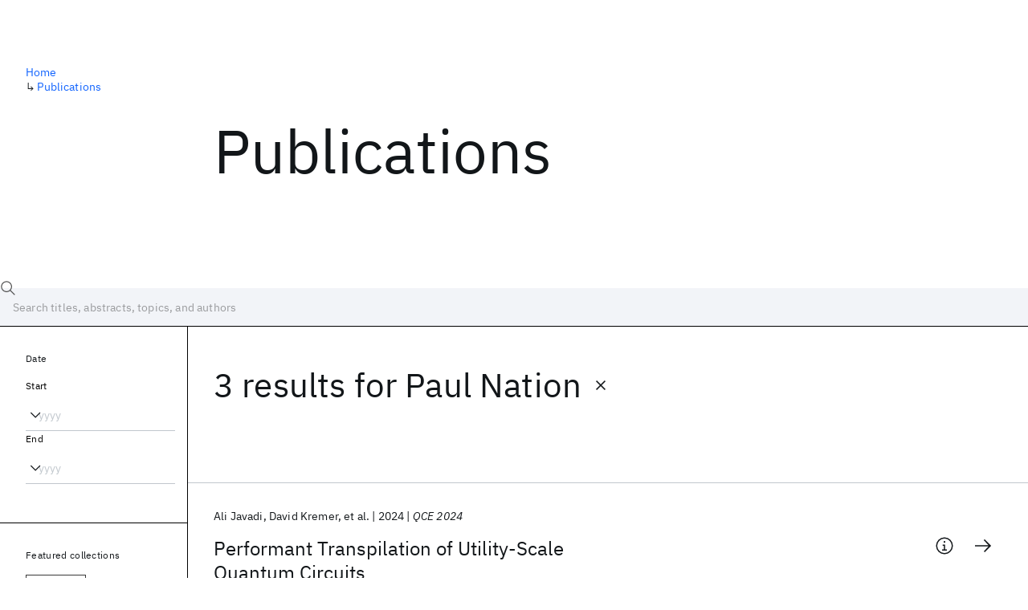

--- FILE ---
content_type: text/css; charset=UTF-8
request_url: https://research.ibm.com/_next/static/css/9f9371f9a2e6d139.css
body_size: 4329
content:
.hgUy9{--offset-left:var(--grid-padding);--offset-right:var(--grid-padding);position:relative;margin-left:calc(-1*var(--offset-left));margin-right:calc(-1*var(--offset-right));padding:0 var(--offset-right) 0 var(--offset-left);border:0 solid #000}@media(min-width:66rem){.hgUy9{--offset-left:var(--grid-padding);--offset-right:0;margin-bottom:3rem;padding-top:2rem;padding-right:1rem}}._102e9{grid-column:span var(--grid-columns);margin-top:2rem;padding-bottom:3rem;border-width:0 0 1px}@media(min-width:42rem)and (max-width:66rem){._102e9{--grid-columns:4}}@media(min-width:66rem){._102e9{margin-top:0;padding-bottom:0}}@media(min-width:42rem)and (max-width:66rem){._102e9:nth-child(2n){--offset-left:calc(var(--grid-gap) / 2)}}@media(min-width:42rem)and (max-width:66rem){._102e9:nth-child(odd){--offset-right:calc(var(--grid-gap) / 2)}}@media(min-width:42rem)and (max-width:66rem){._102e9:nth-child(odd):last-child{--grid-columns:8;--offset-right:var(--grid-padding)}}.N9Z8o{margin-top:3rem}@media(min-width:66rem){.N9Z8o{margin-top:0}}.GBlsk{display:none}@media(min-width:66rem){.GBlsk{display:block}.v7pWz{border-width:1px 0 0}}@media(min-width:99rem){.v7pWz:before{content:"";position:absolute;top:-1px;right:100%;width:var(--grid-margin);border-top:1px solid #000;pointer-events:none}}.GPgOh{--breadcrumbs-link-color:#0f62fe;--breadcrumbs-arrow-color:inherit;font-size:var(--cds-body-compact-01-font-size,.875rem);font-weight:var(--cds-body-compact-01-font-weight,400);line-height:var(--cds-body-compact-01-line-height,calc(18 / 14));letter-spacing:var(--cds-body-compact-01-letter-spacing,.16px)}.GPgOh a[aria-current]{text-decoration:none;pointer-events:none;color:inherit}.GPgOh a.cds--link{color:var(--breadcrumbs-link-color)}.GPgOh a.cds--link:hover{color:var(--breadcrumbs-link-color)}.Z6j5t{color:var(--breadcrumbs-arrow-color)}._8scO4{display:contents}@media(min-width:66rem){._8scO4{display:flex;flex-direction:column;grid-column:var(--start)/span var(--grid-columns);grid-row:var(--row);width:100%}.XcAHk{padding-bottom:8rem}._2OuX{--grid-columns:13;--start:4}.ioEqj{--grid-columns:3;--start:1}}.Fg24T{display:flex;flex-direction:column}@media(min-width:66rem){.Fg24T{display:grid;grid-template-columns:repeat(var(--grid-columns),minmax(0,1fr));column-gap:var(--grid-gap);position:relative}}.Y5TZe{padding-bottom:3rem}@media(min-width:42rem){.Y5TZe{padding-bottom:8rem}}@media(min-width:66rem){.Y5TZe{padding-bottom:0}}.RPesI{flex:1 0 auto}@media(min-width:66rem){.ZRGUc:before{--columns-count:calc(var(--grid-columns) - 3);--gutters-width:calc(var(--columns-count) * var(--grid-gap));--all-gutters-width:calc((var(--grid-columns) - 1) * var(--grid-gap));--all-columns-width:calc(100% - var(--all-gutters-width));--columns-ratio:calc(var(--columns-count) / var(--grid-columns));--columns-width:calc(var(--columns-ratio) * var(--all-columns-width));content:"";position:absolute;top:0;bottom:0;right:calc(var(--columns-width) + var(--gutters-width));border-right:1px solid #000}}.HXv6W{font-size:var(--cds-heading-06-font-size,2.625rem);font-weight:var(--cds-heading-06-font-weight,400);line-height:var(--cds-heading-06-line-height,calc(50 / 42));letter-spacing:var(--cds-heading-06-letter-spacing,0);margin-top:3rem;margin-bottom:5rem}@media(min-width:42rem){.HXv6W{font-size:var(--cds-research-heading-08-font-size,4.75rem);font-weight:var(--cds-research-heading-08-font-weight,400);line-height:var(--cds-research-heading-08-line-height,calc(86 / 76));letter-spacing:var(--cds-research-heading-08-letter-spacing,0);margin-top:4rem}}@media(min-width:66rem){.HXv6W{margin-top:6rem;margin-bottom:8rem}}.iBiIZ{display:flex;flex-direction:column;flex:1 0 auto;position:relative;min-height:100%;max-width:99rem;margin-left:auto;margin-right:auto;padding-left:var(--grid-padding);padding-right:var(--grid-padding);width:100%;padding-top:3.0625rem}.usjfT{padding-bottom:3rem}@media(min-width:42rem){.usjfT{padding-bottom:8rem}}@media(max-width:65.98rem){.Cu8Rf{padding-top:6.0625rem}.R_imk{scroll-padding-top:6.0625rem}}.Vr9Tq{overflow:hidden}._8tNxR{height:auto}._16ud0{height:0}@media(prefers-reduced-motion:no-preference){.Uj6kp{height:0}.SgVkd{transition:height .4s cubic-bezier(0,0,.3,1)}.HOuER,.SgVkd{height:var(--height)}.lGM2B{height:0;transition:height .4s cubic-bezier(.4,.14,1,1)}}.AfgG3{margin-right:calc(-1*var(--grid-padding));margin-left:calc(-1*var(--grid-padding));width:calc(100% + 2*var(--grid-padding))}@media(min-width:66rem){.AfgG3{display:contents}}.kpySY{padding-left:var(--grid-padding);padding-right:var(--grid-padding)}@media(min-width:66rem){.kpySY{display:contents}}.sU9EM{display:grid;grid-template-columns:repeat(var(--grid-columns),minmax(0,1fr));column-gap:var(--grid-gap)}.oGtSN{display:flex;flex-direction:column;margin-right:calc(-1*var(--grid-padding));margin-left:calc(-1*var(--grid-padding));padding-bottom:3rem;padding-left:var(--grid-padding);padding-right:var(--grid-padding);background:#f2f4f8}@media(min-width:66rem){.FOpJO{display:contents}}.apRFG{order:-1}._8QzOq{--cds-button-secondary:#000000;--cds-button-secondary-hover:#0f62fe;--cds-button-secondary-active:#002d9c}.u_oQQ{display:flex;inline-size:100%;max-inline-size:none}.trQob{padding-block-start:0;align-items:center}.jaHwz .cds--btn__icon{block-size:auto!important;inline-size:auto!important}.WO5CO{padding-bottom:3rem}._5EvRL{font-size:2rem;line-height:1.25;letter-spacing:.16px;margin-top:2rem;margin-bottom:3rem}@media(min-width:42rem){._5EvRL{font-size:2.25rem;line-height:1.2222}}@media(min-width:66rem){._5EvRL{font-size:2.625rem;line-height:1.1905;letter-spacing:0;margin-top:3rem;margin-bottom:6rem}}.C0l2s{margin-bottom:.5rem}.Zic58{display:flex;justify-content:flex-end}.vno_S{display:flex;align-items:center;font-size:var(--cds-body-compact-01-font-size,.875rem);font-weight:var(--cds-body-compact-01-font-weight,400);line-height:var(--cds-body-compact-01-line-height,calc(18 / 14));letter-spacing:var(--cds-body-compact-01-letter-spacing,.16px)}._3ImIJ{display:flex;text-decoration:none;color:#878d96}._3ImIJ:focus,._3ImIJ:hover{color:#0f62fe}.rd4iw,.t4YZj{width:3rem;height:3rem;display:flex;justify-content:center;align-items:center}.rd4iw{text-decoration:none;color:inherit}.rd4iw:hover{background-color:#f2f4f8}.rd4iw:focus{outline:2px solid #0f62fe}.rd4iw[aria-current]{pointer-events:none;position:relative}.rd4iw[aria-current]:after{content:"";position:absolute;bottom:0;left:1rem;height:.25rem;width:1rem;background-color:#0f62fe}.j5Wmi{position:relative;bottom:-.16em;line-height:0;vertical-align:baseline;font-size:50%}.QkJbp{bottom:-.08em;font-size:100%;font-feature-settings:"subs"}._1gepo{position:relative;top:-.64em;line-height:0;vertical-align:baseline;font-size:50%}._7YcEu{position:static;font-size:100%;line-height:1;font-feature-settings:"sups"}.E5NKX{--button-padding:0.75rem;--padding-top:var(--publication-list-item-padding-top,1rem);display:grid;column-gap:var(--grid-gap);grid-template-columns:1fr;grid-template-rows:min-content auto min-content;grid-template-areas:"i" "t" "a";position:relative;padding-top:var(--padding-top)}@media(min-width:42rem){.E5NKX{grid-template-columns:repeat(8,1fr);grid-template-areas:"i i i i i i e e" "t t t t t t e e" "a a a a a a e e"}}@media(min-width:66rem){.E5NKX{grid-template-columns:repeat(12,1fr);grid-template-rows:min-content auto;grid-template-areas:"i i i i i i i i e e e e" "t t t t t t t t a a a a"}.IFbRs{grid-template-columns:repeat(13,1fr);grid-template-areas:"i i i i i i i e e e . . ." "t t t t t t t e e e a a a"}}@media(min-width:82rem){.sceKP{grid-template-areas:"i i i i i i i e e . . ." "t t t t t t t e e a a a"}}.SdMhc{height:10rem}@media(min-width:66rem){.SdMhc{height:8rem}}.Mm0FT{height:15rem}@media(min-width:66rem){.Mm0FT{height:12.5rem}}.rdQt4{grid-area:t}.GLPjO{font-size:var(--cds-heading-compact-02-font-size,1rem);font-weight:var(--cds-heading-compact-02-font-weight,400);line-height:var(--cds-heading-compact-02-line-height,calc(22 / 16));letter-spacing:var(--cds-heading-compact-02-letter-spacing,0)}.K8ayf{font-size:1.5rem;line-height:1.25}.lZEWq{display:-webkit-box;overflow:hidden;word-wrap:break-word;text-overflow:ellipsis;-webkit-box-orient:vertical;-webkit-line-clamp:3;color:inherit;text-decoration:none}.lZEWq:after{content:"";box-sizing:border-box;position:absolute;z-index:1;top:0;left:0;width:100%;height:100%;border:2px solid rgba(0,0,0,0)}.lZEWq:focus{outline:none}.lZEWq:focus:after{border-color:#0f62fe}.E5NKX:hover .lZEWq{color:#0f62fe;text-decoration:underline}._TBoz{font-size:var(--cds-body-compact-01-font-size,.875rem);font-weight:var(--cds-body-compact-01-font-weight,400);line-height:var(--cds-body-compact-01-line-height,calc(18 / 14));letter-spacing:var(--cds-body-compact-01-letter-spacing,.16px);grid-area:i;overflow:hidden;white-space:nowrap;text-overflow:ellipsis;padding:.125rem;margin:-.125rem -.125rem .875rem}.rsBl_{display:inline}.rsBl_:before{content:" | "}.rsBl_:first-child:before{content:none}.Fcb_q{font-style:italic}.Fcb_q:before{font-style:normal}.E5TRV,.UMfn9{display:inline}.E5TRV:before{content:", "}.E5TRV:first-child:before{content:none}.tEkUf{position:relative;z-index:1;text-decoration:none}.tEkUf:hover{text-decoration:underline}._72cJw{grid-area:a;display:flex;align-items:flex-start;margin-top:calc(-1*var(--button-padding));margin-left:calc(-1*var(--button-padding));padding-bottom:.25rem}@media(min-width:66rem){._72cJw{justify-content:flex-end}}.aOLbP{--size:calc(1.5rem + 2 * var(--button-padding));width:var(--size);height:var(--size);padding:var(--button-padding);color:#121619}.Y8ZiM{transition:transform .15s cubic-bezier(.4,.14,.3,1)}.E5NKX:hover .Y8ZiM{color:#0f62fe;transform:translateX(.5rem)}.Q_1SM{cursor:pointer;position:relative;z-index:1}.HCexR{display:-webkit-box;overflow:hidden;word-wrap:break-word;text-overflow:ellipsis;-webkit-box-orient:vertical;-webkit-line-clamp:3}.oEs_z{font-size:var(--cds-body-compact-01-font-size,.875rem);font-weight:var(--cds-body-compact-01-font-weight,400);line-height:var(--cds-body-compact-01-line-height,calc(18 / 14));letter-spacing:var(--cds-body-compact-01-letter-spacing,.16px);position:relative;padding:1rem var(--grid-padding) 1rem var(--grid-padding);display:flex;flex-direction:column;background:#000;color:#fff}.oEs_z:hover{background:#343a3f}@media(min-width:42rem){.oEs_z{display:grid;column-gap:var(--grid-gap);padding-top:1.5rem;padding-bottom:1.5rem;padding-left:var(--grid-gap);grid-template-columns:repeat(8,1fr)}}@media(min-width:66rem){.oEs_z{grid-template-columns:repeat(13,1fr);padding-left:var(--grid-gap)}}.oEs_z:after{content:"";position:absolute;z-index:-1;inset:0;background:#000}.oEs_z:after:hover{background:#343a3f}@media(min-width:42rem){.__EgJ{grid-template-areas:"i i i i t t t t"}}@media(min-width:66rem){.__EgJ{grid-template-areas:"i i i i i i . t t t t . ."}}@media(min-width:42rem){.eyUr_{grid-template-areas:"t t t t t t t t";min-height:200px}}@media(min-width:66rem){.eyUr_{grid-template-areas:"t t t t t t t t t t t t t"}}.A91h8{margin-bottom:4rem;flex:1 1}@media(min-width:42rem){.A91h8{margin-bottom:0;grid-area:t}}@media(min-width:66rem){.A91h8{padding-top:1.5rem}}._1bsS5{font-size:1.5rem;line-height:1.25;letter-spacing:0;color:inherit;text-decoration:none}._1bsS5:after{content:"";position:absolute;z-index:1;inset:0;pointer-events:auto}.oEs_z:hover ._1bsS5{text-decoration:underline}._635E0{-webkit-line-clamp:3}.RAIGT,._635E0{display:-webkit-box;overflow:hidden;word-wrap:break-word;text-overflow:ellipsis;-webkit-box-orient:vertical}.RAIGT{-webkit-line-clamp:5}.oBkDF{display:block;flex:1 1}.BJLpo{width:1.5rem;height:1.5rem;margin-top:.5rem;transition:transform .15s cubic-bezier(.4,.14,.3,1)}@media(min-width:66rem){.oEs_z:hover .BJLpo{transform:translateX(8px)}}.SgAbt{position:relative;aspect-ratio:1;order:-1;margin-bottom:1rem}@media(min-width:42rem){.SgAbt{margin-bottom:0;grid-area:i}}@media(min-width:66rem){.SgAbt{aspect-ratio:16/9}}.phoJl{margin-top:3rem}.zmCg4{margin-top:6rem}.Ebgvn{--border:1px solid #c1c7cd;--offset-left:var(--grid-padding);position:relative;margin-left:calc(-1*var(--offset-left));margin-right:calc(-1*var(--grid-padding));padding-left:var(--offset-left);padding-right:var(--grid-padding);border-bottom:var(--border)}@media(min-width:66rem){.Ebgvn{--offset-left:var(--grid-gap)}}@media(min-width:99rem){.Ebgvn:after{content:"";position:absolute;top:100%;left:100%;width:var(--grid-margin);border-bottom:var(--border);pointer-events:none}}.GD4j_{border-top:var(--border)}@media(min-width:99rem){.GD4j_:before{content:"";position:absolute;bottom:100%;left:100%;width:var(--grid-margin);border-top:var(--border);pointer-events:none}}@media(prefers-reduced-motion:no-preference){.VeaJV{opacity:0;transform:translateY(2rem)}.pM1Zu{opacity:1;transform:translateY(0);transition:none .7s cubic-bezier(0,0,.3,1) var(--delay);transition-property:opacity,transform}}.zUjm_{--publication-list-item-padding-top:2rem;padding-left:var(--offset-left);padding-right:var(--grid-padding)}.mc_W2,.zUjm_{margin-left:calc(-1*var(--offset-left));margin-right:calc(-1*var(--grid-padding))}.GIKFG{margin-top:3rem}.UWIre{font-size:2.625rem;line-height:1.1904761905;letter-spacing:.16px}.KePOJ{display:inline-flex;align-items:center}.J_l3M{--cds-border-strong:#000000;--cds-field:#f2f4f8;--cds-field-hover:#dde1e6;--cds-layer:#f2f4f8;--cds-layer-hover:#dde1e6;--cds-layer-selected:#dde1e6;--cds-layer-selected-hover:#c1c7cd;display:grid;grid-template-columns:repeat(var(--grid-columns),minmax(0,1fr));grid-column-gap:var(--grid-gap);position:relative;margin-left:calc(-1*var(--grid-padding));margin-right:calc(-1*var(--grid-padding));padding-left:var(--grid-padding);padding-right:var(--grid-padding);background:#f2f4f8;border:0 solid #000000}@media(min-width:99rem){.J_l3M:after,.J_l3M:before{content:"";position:absolute;top:0;bottom:0;width:var(--grid-margin);border:solid #000000;border-width:0 0 1px;background:#f2f4f8;pointer-events:none}.J_l3M:before{right:100%}.J_l3M:after{left:100%}}@media(min-width:66rem){.PO45W{border-top-width:1px}.PO45W:after,.PO45W:before{top:-1px;border-top-width:1px}}.w4fa1{--input-padding-left:calc(var(--grid-padding) + 1.75rem);--offset-left:var(--grid-padding);--offset-right:0;position:relative;width:calc(100% + var(--offset-left) + var(--offset-right));margin-left:calc(-1*var(--offset-left));margin-right:calc(-1*var(--offset-right))}._rM77{--offset-right:var(--grid-padding);grid-column:1/-1}.qi1zb{--grid-columns:4;--offset-right:var(--grid-padding);grid-column:span var(--grid-columns)}@media(min-width:42rem){.qi1zb{--offset-right:calc(var(--grid-gap) / 2)}}@media(min-width:66rem){.qi1zb{--grid-columns:11}}.yhJj_{--grid-columns:4;--offset-right:var(--grid-padding);grid-column:span var(--grid-columns)}@media(min-width:42rem){.yhJj_{--offset-right:calc(var(--grid-gap) / 2)}}@media(min-width:66rem){.yhJj_{--offset-right:var(--grid-padding);grid-column:1/-1}}.SS5_l{--offset-right:var(--grid-padding);grid-column:1/-1}@media(min-width:66rem){.SS5_l{--grid-columns:11;--offset-right:calc(var(--grid-gap) / 2);grid-column:span var(--grid-columns)}}.nAibK{inset-inline-start:var(--offset-left);inline-size:1.25rem;block-size:1.25rem}.QXT3a:hover{--cds-field:var(--cds-field-hover)}.QXT3a .cds--text-input{padding-inline:var(--input-padding-left) 3rem}.QXT3a .cds--list-box__menu-icon{display:none}.QXT3a .cds--list-box__selection{inset-block-start:0;inset-inline-end:0;block-size:3rem;inline-size:3rem;border:0 solid rgba(0,0,0,0);border-width:1px 0;outline:none!important;transform:none}.QXT3a .cds--list-box__selection>svg{width:1.25rem;height:1.25rem}.QXT3a .cds--list-box__selection:after{display:none}.QXT3a .cds--list-box__menu-item__option{padding-left:calc(var(--input-padding-left) - 1rem)!important}.IH1LF{--offset-left:0;--offset-right:0;margin-left:calc(-1*var(--offset-left));margin-right:calc(-1*var(--grid-padding));width:calc(100% + var(--offset-left) + var(--offset-right))}@media(min-width:66rem){.IH1LF{display:none}}.IH1LF .cds--dropdown--open{border-block-end-color:var(--cds-border-strong)}.IH1LF .cds--list-box__menu-icon>svg{width:1.25rem;height:1.25rem}.id4X7{--grid-columns:4;--offset-left:var(--grid-padding);--offset-right:var(--grid-padding);grid-column:span var(--grid-columns)}@media(min-width:42rem){.id4X7{--offset-left:calc(var(--grid-gap) / 2)}}.iDp_0{--grid-columns:2;--offset-left:var(--grid-padding);--offset-right:calc(var(--grid-gap) / 2);grid-column:span var(--grid-columns)}@media(min-width:42rem){.iDp_0{--grid-columns:4}}.iDp_0 .cds--list-box__field{padding-inline-start:var(--grid-padding)}.erAjw{display:flex;gap:.5rem}@media(max-width:41.98rem){.XsMPR{flex-flow:row wrap}.tAqXo{max-width:min(13rem,100%)}.CbF1f{overflow:hidden;flex-flow:row wrap;margin:-.1875rem;padding:.1875rem;max-height:1.875rem}._1Xc4y{z-index:2;max-width:min(13rem,100%);height:1.5rem}.wbDCM{flex-direction:column}.bDGbX{display:block;width:100%}}@media(min-width:42rem)and (max-width:66rem){.VPCjD{flex-flow:row wrap}.SltpH{max-width:min(13rem,100%)}.rwskB{overflow:hidden;flex-flow:row wrap;margin:-.1875rem;padding:.1875rem;max-height:1.875rem}._2L4ug{z-index:2;max-width:min(13rem,100%);height:1.5rem}.waRhx{flex-direction:column}._9kp2I{display:block;width:100%}}@media(min-width:66rem)and (max-width:82rem){.EfUdK{flex-flow:row wrap}._2DU4h{max-width:min(13rem,100%)}.Pjeam{overflow:hidden;flex-flow:row wrap;margin:-.1875rem;padding:.1875rem;max-height:1.875rem}.RKLMK{z-index:2;max-width:min(13rem,100%);height:1.5rem}.e90yg{flex-direction:column}.rQp5_{display:block;width:100%}}@media(min-width:82rem)and (max-width:99rem){._0Lo6Y{flex-flow:row wrap}.dQwlz{max-width:min(13rem,100%)}.voCtV{overflow:hidden;flex-flow:row wrap;margin:-.1875rem;padding:.1875rem;max-height:1.875rem}.sacSN{z-index:2;max-width:min(13rem,100%);height:1.5rem}.NZx5r{flex-direction:column}.XB7Ya{display:block;width:100%}}@media(min-width:99rem){.GjInQ{flex-flow:row wrap}.w2Nqu{max-width:min(13rem,100%)}.bC_Vu{overflow:hidden;flex-flow:row wrap;margin:-.1875rem;padding:.1875rem;max-height:1.875rem}._75OjW{z-index:2;max-width:min(13rem,100%);height:1.5rem}.RIahc{flex-direction:column}.uC739{display:block;width:100%}}.qvDkO{margin:0;max-inline-size:min(13rem,100%)}.B_LFv>span{display:inline-block;width:100%;vertical-align:top}.B_LFv .cds--interactive--tag-children{max-inline-size:min(13rem,100%)}.JPTsZ{border-width:0!important;text-decoration:none}.eG9du{font-size:var(--cds-label-01-font-size,.75rem);font-weight:var(--cds-label-01-font-weight,400);line-height:var(--cds-label-01-line-height,calc(16 / 12));letter-spacing:var(--cds-label-01-letter-spacing,.32px);margin-bottom:1rem}.QQdga .cds--label{color:#000}.tIGmc [role=combobox]{color:#000;border-bottom-color:#c1c7cd;outline-offset:-2px!important;outline-width:2px!important}.tIGmc [role=combobox]::placeholder{color:#c1c7cd}.tIGmc [role=combobox]:hover{background:#f2f4f8}.tIGmc [type=button] svg{width:1.25rem;height:1.25rem}.tIGmc [role=combobox]:not(:hover),.tIGmc [role=listbox]{background:#fff}.tIGmc [role=listbox]{--cds-text-primary:#525252;--cds-text-secondary:#525252;max-height:240px}.tIGmc [role=listbox] .cds--list-box__menu-item{outline:none}.tIGmc [role=listbox] .cds--list-box__menu-item.cds--list-box__menu-item--active:not(:hover){background:#e0e0e0!important}.tIGmc [role=listbox] .cds--list-box__menu-item.cds--list-box__menu-item--highlighted{background:#f2f4f8}.tIGmc [role=listbox] .cds--list-box__menu-item.cds--list-box__menu-item--highlighted:before{border:none}.tIGmc [role=listbox] .cds--list-box__menu-item.cds--list-box__menu-item--highlighted .cds--list-box__menu-item__option{border-bottom-color:#c1c7cd}._2DMQw{font-size:var(--cds-label-01-font-size,.75rem);font-weight:var(--cds-label-01-font-weight,400);line-height:var(--cds-label-01-line-height,calc(16 / 12));letter-spacing:var(--cds-label-01-letter-spacing,.32px);margin-bottom:1rem}@media(max-width:65.98rem){.RyqKS{display:grid;column-gap:var(--grid-gap);grid-template-columns:repeat(var(--grid-columns),minmax(0,1fr))}}@media(min-width:66rem){.RyqKS{display:flex;flex-direction:column;gap:1rem}}@media(max-width:41.98rem){.RyqKS .hmo8Q{grid-column:1/3}}@media(min-width:42rem)and (max-width:66rem){.RyqKS .hmo8Q{grid-column:1/4}}@media(max-width:41.98rem){.RyqKS .qObvt{grid-column:3/5}}@media(min-width:42rem)and (max-width:66rem){.RyqKS .qObvt{grid-column:4/7}}